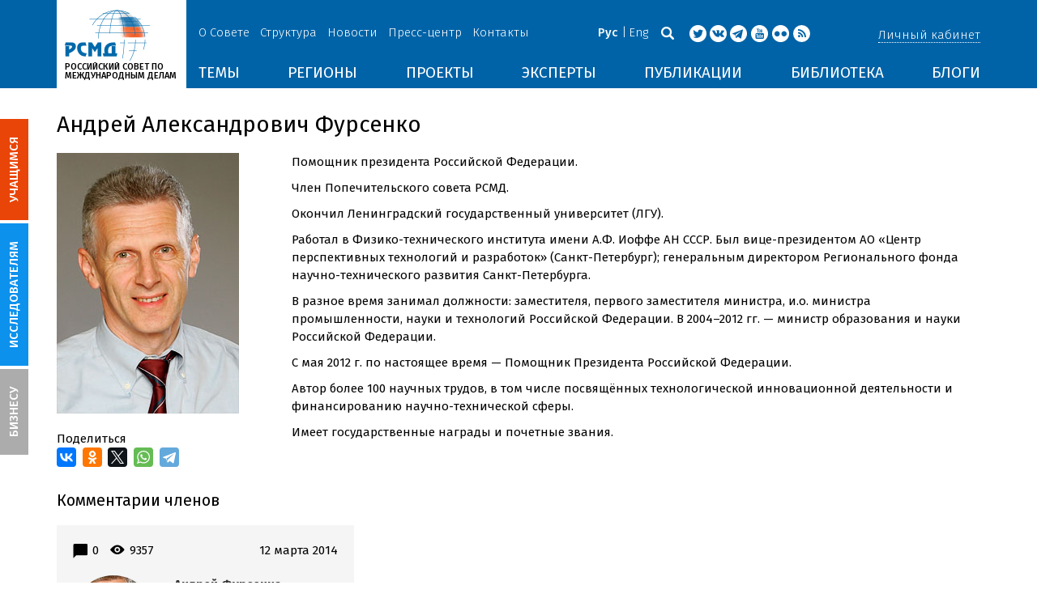

--- FILE ---
content_type: text/html; charset=UTF-8
request_url: https://russiancouncil.ru/andrey-fursenko/
body_size: 12491
content:
<!DOCTYPE html>
<html lang="ru">
	<head>
		<title>РСМД :: Андрей Александрович Фурсенко</title>
		<meta http-equiv="X-UA-Compatible" content="IE=edge" />
		<meta name="viewport" content="width=device-width, initial-scale=1" />
		<meta name="format-detection" content="telephone=no">
		<meta property="og:type" content="article" />
		<meta name="twitter:card" content="summary_large_image" />
				<meta name="twitter:site" content="@russian_council" />
				
		<meta name="twitter:site" content="@russian_council" />
		<meta name="twitter:creator" content="@russian_council" />
		<meta property="og:url" content="https://russiancouncil.ru/andrey-fursenko/" />
		<meta property="og:locale" content="ru_RU" />
		                                		<meta property="og:title" content="РСМД :: Андрей Александрович Фурсенко"/>
		        


		                
		<meta http-equiv="Content-Type" content="text/html; charset=UTF-8" />
<link href="/bitrix/js/socialservices/css/ss.min.css?16623592594686" type="text/css"  rel="stylesheet" />
<link href="/local/templates/main/bootstrap/css/bootstrap.min.css?1494479345114351" type="text/css"  data-template-style="true"  rel="stylesheet" />
<link href="/local/templates/main/css/jquery.fancybox.css?14809454364895" type="text/css"  data-template-style="true"  rel="stylesheet" />
<link href="/local/templates/main/scrollpane.css?14623692943831" type="text/css"  data-template-style="true"  rel="stylesheet" />
<link href="/local/templates/main/selectfix.css?14744573294175" type="text/css"  data-template-style="true"  rel="stylesheet" />
<link href="/mistakes/mistakes.css?1477990361590" type="text/css"  data-template-style="true"  rel="stylesheet" />
<link href="/local/templates/main/components/bitrix/voting.result/main_old/style.css?14441264151111" type="text/css"  data-template-style="true"  rel="stylesheet" />
<link href="/bitrix/panel/main/popup.min.css?166236185521121" type="text/css"  data-template-style="true"  rel="stylesheet" />
<link href="/local/templates/main/styles.css?15477596803106" type="text/css"  data-template-style="true"  rel="stylesheet" />
<link href="/local/templates/main/template_styles.css?1751896533166317" type="text/css"  data-template-style="true"  rel="stylesheet" />
<script type="text/javascript">if(!window.BX)window.BX={};if(!window.BX.message)window.BX.message=function(mess){if(typeof mess==='object'){for(let i in mess) {BX.message[i]=mess[i];} return true;}};</script>
<script type="text/javascript">(window.BX||top.BX).message({'pull_server_enabled':'N','pull_config_timestamp':'0','pull_guest_mode':'N','pull_guest_user_id':'0'});(window.BX||top.BX).message({'PULL_OLD_REVISION':'Для продолжения корректной работы с сайтом необходимо перезагрузить страницу.'});</script>
<script type="text/javascript">(window.BX||top.BX).message({'JS_CORE_LOADING':'Загрузка...','JS_CORE_NO_DATA':'- Нет данных -','JS_CORE_WINDOW_CLOSE':'Закрыть','JS_CORE_WINDOW_EXPAND':'Развернуть','JS_CORE_WINDOW_NARROW':'Свернуть в окно','JS_CORE_WINDOW_SAVE':'Сохранить','JS_CORE_WINDOW_CANCEL':'Отменить','JS_CORE_WINDOW_CONTINUE':'Продолжить','JS_CORE_H':'ч','JS_CORE_M':'м','JS_CORE_S':'с','JSADM_AI_HIDE_EXTRA':'Скрыть лишние','JSADM_AI_ALL_NOTIF':'Показать все','JSADM_AUTH_REQ':'Требуется авторизация!','JS_CORE_WINDOW_AUTH':'Войти','JS_CORE_IMAGE_FULL':'Полный размер'});</script>

<script type="text/javascript" src="/bitrix/js/main/core/core.min.js?1662362298216421"></script>

<script>BX.setJSList(['/bitrix/js/main/core/core_ajax.js','/bitrix/js/main/core/core_promise.js','/bitrix/js/main/polyfill/promise/js/promise.js','/bitrix/js/main/loadext/loadext.js','/bitrix/js/main/loadext/extension.js','/bitrix/js/main/polyfill/promise/js/promise.js','/bitrix/js/main/polyfill/find/js/find.js','/bitrix/js/main/polyfill/includes/js/includes.js','/bitrix/js/main/polyfill/matches/js/matches.js','/bitrix/js/ui/polyfill/closest/js/closest.js','/bitrix/js/main/polyfill/fill/main.polyfill.fill.js','/bitrix/js/main/polyfill/find/js/find.js','/bitrix/js/main/polyfill/matches/js/matches.js','/bitrix/js/main/polyfill/core/dist/polyfill.bundle.js','/bitrix/js/main/core/core.js','/bitrix/js/main/polyfill/intersectionobserver/js/intersectionobserver.js','/bitrix/js/main/lazyload/dist/lazyload.bundle.js','/bitrix/js/main/polyfill/core/dist/polyfill.bundle.js','/bitrix/js/main/parambag/dist/parambag.bundle.js']);
BX.setCSSList(['/bitrix/js/main/lazyload/dist/lazyload.bundle.css','/bitrix/js/main/parambag/dist/parambag.bundle.css']);</script>
<script type="text/javascript">(window.BX||top.BX).message({'JS_CORE_LOADING':'Загрузка...','JS_CORE_NO_DATA':'- Нет данных -','JS_CORE_WINDOW_CLOSE':'Закрыть','JS_CORE_WINDOW_EXPAND':'Развернуть','JS_CORE_WINDOW_NARROW':'Свернуть в окно','JS_CORE_WINDOW_SAVE':'Сохранить','JS_CORE_WINDOW_CANCEL':'Отменить','JS_CORE_WINDOW_CONTINUE':'Продолжить','JS_CORE_H':'ч','JS_CORE_M':'м','JS_CORE_S':'с','JSADM_AI_HIDE_EXTRA':'Скрыть лишние','JSADM_AI_ALL_NOTIF':'Показать все','JSADM_AUTH_REQ':'Требуется авторизация!','JS_CORE_WINDOW_AUTH':'Войти','JS_CORE_IMAGE_FULL':'Полный размер'});</script>
<script type="text/javascript">(window.BX||top.BX).message({'LANGUAGE_ID':'ru','FORMAT_DATE':'DD.MM.YYYY','FORMAT_DATETIME':'DD.MM.YYYY HH:MI:SS','COOKIE_PREFIX':'BITRIX_SM','SERVER_TZ_OFFSET':'10800','UTF_MODE':'Y','SITE_ID':'s1','SITE_DIR':'/','USER_ID':'','SERVER_TIME':'1768808071','USER_TZ_OFFSET':'0','USER_TZ_AUTO':'Y','bitrix_sessid':'1e22d5e10e79c034b0ca959ac2b43884'});</script>


<script type="text/javascript" src="/bitrix/js/pull/protobuf/protobuf.min.js?166235968376433"></script>
<script type="text/javascript" src="/bitrix/js/pull/protobuf/model.min.js?166235968314190"></script>
<script type="text/javascript" src="/bitrix/js/main/core/core_promise.min.js?16623586362490"></script>
<script type="text/javascript" src="/bitrix/js/rest/client/rest.client.min.js?16623616229240"></script>
<script type="text/javascript" src="/bitrix/js/pull/client/pull.client.min.js?166236201644545"></script>
<script type="text/javascript" src="/bitrix/js/main/core/core_fx.min.js?14919059579768"></script>
<script type="text/javascript" src="/bitrix/js/main/pageobject/pageobject.min.js?1662359219570"></script>
<script type="text/javascript" src="/bitrix/js/main/core/core_window.min.js?166236227676326"></script>
<script type="text/javascript" src="/bitrix/js/socialservices/ss.js?14441263941419"></script>


<script type="text/javascript" src="/local/templates/main/js/lib/jquery.js?144720939095956"></script>
<script type="text/javascript" src="/local/templates/main/js/indi.js?152421536454484"></script>
<script type="text/javascript" src="/local/templates/main/js/lib/jquery-ui.min.js?1447209390215754"></script>
<script type="text/javascript" src="/local/templates/main/js/lib/bootstrap.min.js?144720939037055"></script>
<script type="text/javascript" src="/local/templates/main/js/lib/jquery.fancybox.min.js?148049609322974"></script>
<script type="text/javascript" src="/local/templates/main/js/jquery.maskedinput.min.js?14443923983568"></script>
<script type="text/javascript" src="/local/templates/main/js/scrollpane.min.js?148049573714869"></script>
<script type="text/javascript" src="/local/templates/main/js/selectfix.min.js?14804957965211"></script>
<script type="text/javascript" src="/local/templates/main/js/app.js?164370662516845"></script>
<script type="text/javascript" src="/local/templates/main/js/lib/slick.min.js?144720939040143"></script>
<script type="text/javascript" src="/local/templates/main/js/template.js?164249279236270"></script>
<script type="text/javascript" src="/mistakes/mistakes.min.js?15538524643111"></script>
<script type="text/javascript" src="/local/templates/main/components/bitrix/menu/section/script.js?15088372891845"></script>
<script type="text/javascript" src="/local/templates/main/components/bitrix/system.auth.form/.default/script.js?1444392398234"></script>
<script type="text/javascript">var _ba = _ba || []; _ba.push(["aid", "8276bb8d5dcd52b47ce2bfc5a028f4ec"]); _ba.push(["host", "russiancouncil.ru"]); (function() {var ba = document.createElement("script"); ba.type = "text/javascript"; ba.async = true;ba.src = (document.location.protocol == "https:" ? "https://" : "http://") + "bitrix.info/ba.js";var s = document.getElementsByTagName("script")[0];s.parentNode.insertBefore(ba, s);})();</script>



		<link href="/img/favicons/apple-touch-icon-114x114.png" rel="apple-touch-icon" sizes="114x114">
		<link href="/img/favicons/apple-touch-icon-76x76.png" rel="apple-touch-icon" sizes="76x76">
		<link href="/img/favicons/apple-touch-icon-72x72.png" rel="apple-touch-icon" sizes="72x72">
		<link href="/img/favicons/apple-touch-icon-60x60.png" rel="apple-touch-icon" sizes="60x60">
		<link href="/img/favicons/apple-touch-icon-57x57.png" rel="apple-touch-icon" sizes="57x57">
		<link href="/img/favicons/favicon-96x96.png" type="image/png" rel="icon" sizes="96x96">
		<link href="/img/favicons/favicon-32x32.png" type="image/png" rel="icon" sizes="32x32">
		<link href="/img/favicons/favicon.ico" type="image/x-icon" rel="shortcut icon">
		<link href="/img/favicons/favicon.ico" type="image/x-icon" rel="icon">
		<meta name="msapplication-TileColor" content="#ffffff">
		<meta name="theme-color" content="#fff">
		<link href='https://fonts.googleapis.com/css?family=Fira+Sans:400,300,500,700&subset=latin,cyrillic' rel='stylesheet' type='text/css'>
		<!--[if IE]><script src="js/html5shiv.js"></script><![endif]-->
				<script rel="bx-no-check">indi.utils.apply(indi.app.locale, {"settings":{"date":"dd.mm.yy","time":"hh:mi:ss","dateTime":"dd.mm.yy hh:mi:ss","firstDay":1,"isRTL":false},"messages":{"monthNames":["\u042f\u043d\u0432\u0430\u0440\u044c","\u0424\u0435\u0432\u0440\u0430\u043b\u044c","\u041c\u0430\u0440\u0442","\u0410\u043f\u0440\u0435\u043b\u044c","\u041c\u0430\u0439","\u0418\u044e\u043d\u044c","\u0418\u044e\u043b\u044c","\u0410\u0432\u0433\u0443\u0441\u0442","\u0421\u0435\u043d\u0442\u044f\u0431\u0440\u044c","\u041e\u043a\u0442\u044f\u0431\u0440\u044c","\u041d\u043e\u044f\u0431\u0440\u044c","\u0414\u0435\u043a\u0430\u0431\u0440\u044c"],"monthNamesShort":["\u042f\u043d\u0432","\u0424\u0435\u0432","\u041c\u0430\u0440","\u0410\u043f\u0440","\u041c\u0430\u0439","\u0418\u044e\u043d","\u0418\u044e\u043b","\u0410\u0432\u0433","\u0421\u0435\u043d","\u041e\u043a\u0442","\u041d\u043e\u044f","\u0414\u0435\u043a"],"dayNames":["\u0432\u043e\u0441\u043a\u0440\u0435\u0441\u0435\u043d\u044c\u0435","\u043f\u043e\u043d\u0435\u0434\u0435\u043b\u044c\u043d\u0438\u043a","\u0432\u0442\u043e\u0440\u043d\u0438\u043a","\u0441\u0440\u0435\u0434\u0430","\u0447\u0435\u0442\u0432\u0435\u0440\u0433","\u043f\u044f\u0442\u043d\u0438\u0446\u0430","\u0441\u0443\u0431\u0431\u043e\u0442\u0430"],"dayNamesShort":["\u0432\u0441\u043a","\u043f\u043d\u0434","\u0432\u0442\u0440","\u0441\u0440\u0434","\u0447\u0442\u0432","\u043f\u0442\u043d","\u0441\u0431\u0442"],"dayNamesMin":["\u0412\u0441","\u041f\u043d","\u0412\u0442","\u0421\u0440","\u0427\u0442","\u041f\u0442","\u0421\u0431"],"close":"\u0417\u0430\u043a\u0440\u044b\u0442\u044c","datePicker":{"prev":"&larr;\u041f\u0440\u0435\u0434\u044b\u0434\u0443\u0449\u0438\u0439","next":"\u0421\u043b\u0435\u0434\u0443\u044e\u0449\u0438\u0439&rarr;","current":"\u0421\u0435\u0433\u043e\u0434\u043d\u044f","showMonthAfterYear":false,"weekHeader":"\u041d\u0435","yearSuffix":""},"timePicker":{"timeOnlyTitle":"\u0412\u044b\u0431\u0435\u0440\u0438\u0442\u0435 \u0432\u0440\u0435\u043c\u044f","timeText":"\u0412\u0440\u0435\u043c\u044f","hourText":"\u0427\u0430\u0441\u044b","minuteText":"\u041c\u0438\u043d\u0443\u0442\u044b","secondText":"\u0421\u0435\u043a\u0443\u043d\u0434\u044b","millisecText":"\u043c\u0438\u043b\u043b\u0438\u0441\u0435\u043a\u0443\u043d\u0434\u044b","currentText":"\u0421\u0435\u0439\u0447\u0430\u0441","ampm":false},"alert":{"title":"C\u043e\u043e\u0431\u0449\u0435\u043d\u0438\u0435","ok":"Ok"}}});</script>

	</head>
	<body role="document" class="js-mediator-container lang-ru info-block-blogs">
				<div class="out out_index ">
			<!-- header -->
			<header class="header js-header">
				<div class="header__content ">
					<div class="container">
						<!-- logo -->
						<div class="header__logo">
							<a class="logo" href="/">
								<img src="/img/logo.jpg" />
								<p>РОССИЙСКИЙ СОВЕТ ПО МЕЖДУНАРОДНЫМ ДЕЛАМ</p>

 <!-- Yandex.Metrika counter -->
<script type="text/javascript" >
   (function(m,e,t,r,i,k,a){m[i]=m[i]||function(){(m[i].a=m[i].a||[]).push(arguments)};
   m[i].l=1*new Date();k=e.createElement(t),a=e.getElementsByTagName(t)[0],k.async=1,k.src=r,a.parentNode.insertBefore(k,a)})
   (window, document, "script", "https://mc.yandex.ru/metrika/tag.js", "ym");

   ym(12550252, "init", {
        clickmap:true,
        trackLinks:true,
        accurateTrackBounce:true,
        webvisor:true
   });
</script>
<noscript><div><img src="https://mc.yandex.ru/watch/12550252" style="position:absolute; left:-9999px;" alt="" /></div></noscript>
<!-- /Yandex.Metrika counter -->

							</a>
						</div>
						<!-- header content -->
						<div class="header__in">
							<div class="header__topper">
								<!-- topper nav -->
								<div class="top-nav">
	<span class="js-mobile">
		<a href="/about/" class=" js-open-menu-plush">О Совете</a>
			<span class="menu-plush">
			<span class="menu-plush-triangle"></span>
					<a href="/about/">Общая информация</a>
						<a href="/about/founders/">Учредители</a>
						<a href="/news/">Новости РСМД</a>
						<a href="/about/partners/">Партнеры</a>
						<a href="/about/activity/">Деятельность</a>
						<a href="/about/regulations/">Устав</a>
						<a href="/about/thanks/">Благодарности</a>
						<a href="/about/memory-book/">Книга памяти</a>
					</span>
			</span>
		<span class="js-mobile">
		<a href="/management/" class=" js-open-menu-plush">Структура</a>
			<span class="menu-plush">
			<span class="menu-plush-triangle"></span>
					<a href="/management/members/">Члены РСМД</a>
						<a href="/management/corporatemembers/">Корпоративные члены</a>
						<a href="/management/general-meeting/">Общее собрание</a>
						<a href="/management/board-trustees/">Попечительский совет</a>
						<a href="/management/presidium/">Президиум</a>
						<a href="/management/vicepresidents/">Вице-президенты</a>
						<a href="/management/staff/">Сотрудники</a>
					</span>
			</span>
		<span class="js-mobile">
		<a href="/news/" class="">Новости</a>
		</span>
		<span class="js-mobile">
		<a href="/press/" class=" js-open-menu-plush">Пресс-центр</a>
			<span class="menu-plush">
			<span class="menu-plush-triangle"></span>
					<a href="/press/">Информация для СМИ</a>
						<a href="/press/calendar/">Календарь</a>
						<a href="/press/partnership/">Информационное партнерство</a>
						<a href="/press/experts/">Запросить экспертный комментарий</a>
						<a href="/press/brief/">Коротко о Совете</a>
						<a href="/press/projects/">Коротко о проектах Совета</a>
					</span>
			</span>
		<span class="js-mobile">
		<a href="/contacts/" class="">Контакты</a>
		</span>
	</div>
								<!-- user info -->
								<div class="header__profile mt5">
																	<span class="js-mobile">
										<a href="#" class="js-open-login-plush m-login abbd"><span class="user-login-triangle"></span><span>Личный кабинет</span></a>
										<div class="user-login">
											<h2>Вход</h2>
											<p>Авторизуйтесь, если вы уже зарегистрированы</p>
											
<form class="js-ajax-form-submit form form-login cf" method="post" target="_top" action="/auth/" role="login" data-container=".form-login" data-source=".form-login">
	<input type="hidden" name="backurl" value="/andrey-fursenko/"/>	<input type="hidden" name="AUTH_FORM" value="Y"/>
	<input type="hidden" name="AUTH_REASON" value="auth-form"/>
	<input type="hidden" name="TYPE" value="AUTH"/>
	
	<div class="form-group mb20">
		<input class="form-control login-field w100" autofocus="autofocus" type="text" name="USER_LOGIN" id="system-auth-form-login" value="" maxlength="50" tabindex="1" required="" placeholder="Email / Login" />
	</div>
	<div class="form-group has-feedback mb20">
		<input class="form-control w100" type="password" name="USER_PASSWORD" id="system-auth-form-password" maxlength="50" tabindex="2" required="" placeholder="Пароль" />
	</div>
	<div class="mb20">
		<a class="forgot-pass" href="/forgotpasswd/?forgot_password=yes&amp;backurl=%2Fandrey-fursenko%2F" rel="nofollow">Забыли пароль?</a>
	</div>
		
	<div class="form-group form-toolbar">
		<input class="btn w100" type="submit" value="Войти"/>
	</div>

	<div class="form-group form-toolbar">
		<a href="/registration/?register=yes&amp;backurl=%2Fandrey-fursenko%2F">Еще не зарегистрированы?</a>
	</div>
	
				<label class="control-label">Войти с помощью:</label>
			<div>
							</div>
		</form>
<div class="popup-socserv">
	
	<form method="post" name="bx_auth_servicesform" target="_top" action="/andrey-fursenko/">
													<div class="js-socserv-auth VKontakte vkontakte" data-url="https://oauth.vk.com/authorize?client_id=5414692&redirect_uri=https%3A%2F%2Frussiancouncil.ru%2Fbitrix%2Ftools%2Foauth%2Fvkontakte.php&scope=friends,offline,email&response_type=code&state=c2l0ZV9pZD1zMSZiYWNrdXJsPSUyRmFuZHJleS1mdXJzZW5rbyUyRiUzRmNoZWNrX2tleSUzRDMzZjIyMTFkNTUyNjc3ODk0YjYyNzdhY2ZkMTBlNjRjJnJlZGlyZWN0X3VybD0lMkZhbmRyZXktZnVyc2Vua28lMkY%3D"></div>
									<input type="hidden" name="auth_service_id" value="" />
	</form>

</div>


										</div>
									</span>
										<button type="button" class="hamb visible-sm visible-xs js-hamb"><span></span></button>
								</div>
								<!-- header tools -->
								<div class="header__tools">
									<div class="lang">
																					<a class="is-active">Рус</a>
											<a href="/en/andrey-fursenko/">Eng</a>
																				</div>
									<div class="search js-search">
										<a href="#" class="js-search-btn"></a>
										<div class="search-block">
											
<form class="form search-form search-form-top" action="/search/index.php" role="search">
	<input type="text" name="q" value="" placeholder="Например: Россия" maxlength="250" />
		<button class="btn btn-sm" type="submit">Найти</button>
</form>										</div>
									</div>
									<div class="socials">

                                        <a target="new" href="https://twitter.com/Russian_Council"><i class="i-tw"></i></a>
                                                                                    <a target="new" href="http://vk.com/russian_council"><i class="i-vk"></i></a>
										    <a target="new" href="https://telegram.me/russiancouncil"><i class="i-tl"></i></a>
                                        
										<a target="new" href="http://www.youtube.com/russiancouncilvideo"><i class="i-yt"></i></a>
										<a target="new" href="http://www.flickr.com/photos/russiancouncil"><i class="i-fl"></i></a>

										 									        <a target="new" href="/rss/"><i class="i-rss"></i></a>
                                        									</div>
								</div>
							</div>
							<div class="header__bottom">
								<div class="visible-lg visible-md">
									<nav class="nav">
	<div class="menu">
<!--
		<a href="" class="menu__item"></a>
	-->                    <a data-lang="s1" data-template="menu.topics" data-result="#themes" data-href="/ajax/menu/getMenu/" href="/topics/" data-link="themes" class="menu__item js-drop-down-ajax-menu js-dropdown">ТЕМЫ</a>
                        <a data-lang="s1" data-template="menu.regions" data-result="#regions" data-href="/ajax/menu/getMenu/" href="/regions/" data-link="regions" class="menu__item js-drop-down-ajax-menu js-dropdown">РЕГИОНЫ</a>
                        <a data-lang="s1" data-template="menu.projects" data-result="#projects" data-href="/ajax/menu/getMenu/" href="/projects/" data-link="projects" class="menu__item js-drop-down-ajax-menu js-dropdown">ПРОЕКТЫ</a>
                        <a data-lang="s1" data-template="" data-result="#" data-href="/ajax/menu/getMenu/" href="/experts/" class="menu__item">ЭКСПЕРТЫ</a>
                        <a data-lang="s1" data-template="menu.activity" data-result="#publicatons" data-href="/ajax/menu/getMenu/" href="/activity/" data-link="publicatons" class="menu__item js-drop-down-ajax-menu js-dropdown">ПУБЛИКАЦИИ</a>
                        <a data-lang="s1" data-template="" data-result="#" data-href="/ajax/menu/getMenu/" href="/library/" class="menu__item">БИБЛИОТЕКА</a>
                        <a data-lang="s1" data-template="menu.blogs" data-result="#blog" data-href="/ajax/menu/getMenu/" href="/blogs/" data-link="blog" class="menu__item js-drop-down-ajax-menu js-dropdown">БЛОГИ</a>
            	</div>
</nav>								</div>
							</div>
						</div>
					</div>
				</div>
				<!-- dropdown blocks -->
				<!--
				-->				<div id="themes" class="sub-menu js-submenu"></div>
				<div id="regions" class="sub-menu js-submenu"></div>
				<div id="projects" class="sub-menu js-submenu"></div>
				<div id="publicatons" class="sub-menu js-submenu"></div>
				<div id="blog" class="sub-menu js-submenu"></div>
			</header>
			<div class="margin-after-header">&nbsp;</div>
			<div class="container">
				<div class="header__bottom js-mobnav">
					<div class="hidden-lg hidden-md dop-menu">
						<nav class="nav">
	<div class="menu-mobile">
		<div  data-link="about" class="js-mobile-dropdown mobile-dropdown">
			<a class="section">О совете<span class="arrow"></span></a>
			<div id="about" class="items">
						<a class="item " href="/about/">Общая информация</a>
				<a class="item " href="/management/members/">Члены</a>
				<a class="item " href="/management/corporatemembers/">Корпоративные члены</a>
				<a class="item " href="/management/general-meeting/">Общее собрание</a>
				<a class="item " href="/management/board-trustees/">Попечительский совет</a>
				<a class="item " href="/management/presidium/">Президиум</a>
				<a class="item " href="/management/scientific-council/">Научный совет</a>
				<a class="item " href="/about/founders/">Учредители</a>
				<a class="item " href="/management/vicepresidents/">Вице-президент</a>
				<a class="item " href="/management/staff/">Сотрудники</a>
				<a class="item " href="/press/">Пресс-центр</a>
				<a class="item " href="/about/memory-book/">Книга памяти</a>
				<a class="item " href="/contacts/">Контакты</a>
				</div>
		</div>
					<div  data-link="analytics" class="js-mobile-dropdown mobile-dropdown">
			<a class="section">Аналитика<span class="arrow"></span></a>
			<div id="analytics" class="items">
						<a class="item " href="/regions/">Регионы</a>
				<a class="item " href="/topics/">Темы</a>
				<a class="item " href="/subjects/">Сюжеты</a>
				</div>
		</div>
					<div  data-link="publication" class="js-mobile-dropdown mobile-dropdown">
			<a class="section">Публикации<span class="arrow"></span></a>
			<div id="publication" class="items">
						<a class="item " href="/activity/publications/">Доклады</a>
				<a class="item " href="/activity/workingpapers/">Рабочие тетради</a>
				<a class="item " href="/activity/policybriefs/">Аналитические записки</a>
				<a class="item " href="/activity/educationalmaterials/">Учебные материалы</a>
				<a class="item " href="/library/library_rsmd/?SEARCH_NAME=&TOPIC=&REGION=&IS_RSMD_PUBLICATION=32&set_filter=Y">Издания</a>
				<a class="item " href="/activity/digest/">Спецпроекты</a>
				<a class="item " href="/activity/infographics/">Инфографика</a>
				</div>
		</div>
					<div  data-link="press" class="js-mobile-dropdown mobile-dropdown">
			<a class="section">Пресс-центр<span class="arrow"></span></a>
			<div id="press" class="items">
						<a class="item " href="/news/">Новости</a>
				<a class="item " href="/press/">Информация для СМИ</a>
				<a class="item " href="/press/calendar/">Календарь</a>
				<a class="item " href="/press/partnership/">Информационное партнерство</a>
				<a class="item " href="/press/experts/">Запросить комментарий</a>
				<a class="item " href="/press/brief/">Коротко о Совете</a>
				<a class="item " href="/press/projects/">Коротко о проектах Совета</a>
				</div>
		</div>
					<div  data-link="projects" class="js-mobile-dropdown mobile-dropdown">
			<a class="section">Проекты<span class="arrow"></span></a>
			<div id="projects" class="items">
						<a class="item " href="/projects/research-projects/">Исследовательские проекты</a>
				<a class="item " href="/projects/educational-projects/">Просветительские проекты</a>
				<a class="item " href="/projects/internships/">Стажировки</a>
				<a class="item " href="/projects/contests/">Конкурсы</a>
				<a class="item " href="/projects/geography/">География</a>
				<a class="item " href="/projects/zavershennye-proekty/">Завершенные проекты</a>
				</div>
		</div>
						<a class="item " href="/experts/">Эксперты</a>
				<a class="item " href="/blogs/">Сообщество</a>
				<a class="item " href="/library/library_rsmd/">Библиотека</a>
		</div>
</nav>					</div>
				</div>
			</div>
						<div class="main">
				<div class="container">
													<!--'start_frame_cache_y0XwfU'--><!--'end_frame_cache_y0XwfU'-->
					<h1 class="mb20">Андрей Александрович Фурсенко</h1>
	


<div class="trainee">
        <div class="row">
        <div class="col-xs-12 col-md-4 col-lg-3">
                            <img class="mb20 img-responsive" src="/upload/main/e3d/fursenkoa.jpg"/>
                            <div>Поделиться</div>
            		<script src="//yastatic.net/es5-shims/0.0.2/es5-shims.min.js"></script>
		<script src="//yastatic.net/share2/share.js"></script>
		<div class="ya-share2" data-services="vkontakte,odnoklassniki,twitter,whatsapp,telegram"
			 data-counter=""></div>
                                                        <div class="hidden-xs">
                            </div>
        </div>

        <div class="col-xs-12 col-md-8 col-lg-9 mb20 cf mt-1">
                        <div class="mb20">
                                    <p>Помощник президента Российской Федерации.</p> <p>Член Попечительского совета РСМД.</p> <p>Окончил Ленинградский государственный университет (ЛГУ).</p> <p>Работал в Физико-технического института имени А.Ф. Иоффе АН СССР. Был вице-президентом АО «Центр перспективных технологий и разработок» (Санкт-Петербург);  генеральным директором Регионального фонда научно-технического развития Санкт-Петербурга.</p> <p>В разное время занимал должности: заместителя, первого заместителя министра, и.о. министра  промышленности, науки и технологий Российской Федерации. В 2004–2012 гг. — министр образования и науки Российской Федерации.</p> <p>С мая 2012 г. по настоящее время  —  Помощник Президента Российской Федерации.</p> <p>Автор более 100 научных трудов,  в том числе посвящённых технологической инновационной деятельности и финансированию научно-технической сферы.</p> <p>Имеет государственные награды и почетные звания.<br />  </p>                            </div>
                        <div class="hidden-sm">
                            </div>
        </div>
    </div>
                    <h3 class="mb20">Комментарии членов</h3>
                <div class="row mb20 xs-mb0 row-vat js-vat ajax-source" data-block=".interview">
                                            <div class="col-w-3 col-md-4 col-sm-6 col-xs-12 mb20 ">
                            <div class="interview">
                                <div class="stats clearfix">
                                    <div class="stats__comments"><i class="i-comment"></i><a
                                                href="/analytics-and-comments/comments/nauchnye-nuzhdy-strany/#disqus_thread">0</a></div>
                                    <div class="stats__views"><i class="i-view"></i>9357                                    </div>
                                    <div class="date">12 марта 2014</div>
                                </div>
                                <div class="interview__person">
                                                                            <div class="interview__img">
                                                                                            <a href=""><img alt=""
                                                                                     src="/upload/resize_cache/main/e3d/100_100_2/fursenkoa.jpg"></a>
                                                                                        </div>
                                        <div class="interview__name">
                                            <a href="/andrey-fursenko/"><strong>Андрей Фурсенко</strong></a>
                                            <p>Помощник президента Российской Федерации, член РСМД</p>
                                        </div>
                                                                        </div>
                                <a class="interview__title"
                                   href="/analytics-and-comments/comments/nauchnye-nuzhdy-strany/">Научные нужды страны</a>
                                                                    <div class="interview__tags">
                                                                                    <a href="/search/index.php?tags=Россия">Россия</a>
                                                                                        <a href="/search/index.php?tags=Образование">Образование</a>
                                                                                        <a href="/search/index.php?tags=Наука">Наука</a>
                                                                                        <a href="/search/index.php?tags=Гранты">Гранты</a>
                                                                                </div>
                                                                </div>
                        </div>
                                            <div class="col-xs-12 exp-center">
                                                <a href="comments/" class="btn">Показать все</a>
                    </div>
                </div>
                    </div>
<div class="mb20 cf not-print">
	<div class="row">
<div class="col-md-6 col-sm-12">
	<h3 class="mb20">Прошедший опрос</h3>
<ol class="vote-items-list vote-question-list voting-result-box">

	<li class="vote-item-vote vote-item-vote-first vote-item-vote-last vote-item-vote-odd ">
		<div class="vote-item-header" id="vote17">

			<div class="vote-item-title vote-item-question">Какие угрозы для окружающей среды, на ваш взгляд, являются наиболее важными для России сегодня? Отметьте не более трех пунктов</div>
			<div class="vote-clear-float"></div>
		</div>

			<div class="box">
				<table width="100%" class="vote-answer-table mb20">
														<tr>
													<td width="50%" style=''>
							Увеличение количества мусора													&nbsp;</td>
						<td><div class="vote-answer-bar" style="width:54%;background-color:#1288A0"></div>
						<span class="vote-answer-counter"><nobr>&nbsp;228 (66.67%)</nobr></span></td>
											</tr>
																				<tr>
													<td width="50%" style=''>
							Вырубка лесов													&nbsp;</td>
						<td><div class="vote-answer-bar" style="width:50%;background-color:#CC99CC"></div>
						<span class="vote-answer-counter"><nobr>&nbsp;214 (62.57%)</nobr></span></td>
											</tr>
																				<tr>
													<td width="50%" style=''>
							Загрязнение воды													&nbsp;</td>
						<td><div class="vote-answer-bar" style="width:43%;background-color:#999999"></div>
						<span class="vote-answer-counter"><nobr>&nbsp;186 (54.39%)</nobr></span></td>
											</tr>
																				<tr>
													<td width="50%" style=''>
							Загрязнение воздуха													&nbsp;</td>
						<td><div class="vote-answer-bar" style="width:36%;background-color:#CC6600"></div>
						<span class="vote-answer-counter"><nobr>&nbsp;153 (44.74%)</nobr></span></td>
											</tr>
																				<tr>
													<td width="50%" style=''>
							Проблема захоронения ядерных отходов													&nbsp;</td>
						<td><div class="vote-answer-bar" style="width:25%;background-color:#CCCC99"></div>
						<span class="vote-answer-counter"><nobr>&nbsp;106 (30.99%)</nobr></span></td>
											</tr>
																				<tr>
													<td width="50%" style=''>
							Истощение полезных ископаемых													&nbsp;</td>
						<td><div class="vote-answer-bar" style="width:21%;background-color:#00FF00"></div>
						<span class="vote-answer-counter"><nobr>&nbsp;90 (26.32%)</nobr></span></td>
											</tr>
																				<tr>
													<td width="50%" style=''>
							Глобальное потепление													&nbsp;</td>
						<td><div class="vote-answer-bar" style="width:19%;background-color:#99FFCC"></div>
						<span class="vote-answer-counter"><nobr>&nbsp;83 (24.27%)</nobr></span></td>
											</tr>
																				<tr>
													<td width="50%" style=''>
							Сокращение биоразнообразия													&nbsp;</td>
						<td><div class="vote-answer-bar" style="width:18%;background-color:#669999"></div>
						<span class="vote-answer-counter"><nobr>&nbsp;77 (22.51%)</nobr></span></td>
											</tr>
																				<tr>
													<td width="50%" style=''>
							Звуковое загрязнение													&nbsp;</td>
						<td><div class="vote-answer-bar" style="width:6%;background-color:#3333FF"></div>
						<span class="vote-answer-counter"><nobr>&nbsp;25 (7.31%)</nobr></span></td>
											</tr>
														</table>
				<div>
					<a href="/votes/">Архив опросов</a>
				</div>
			</div>
	</li>
</ol>
</div>
		</div></div>
	<section class="analytics">
	<div class="row">
		<div class="col-w-9 col-lg-8 col-md-8 col-sm-12 col-xs-12">
					<div class="mb20 not-print"><div class="analytics__title">
	<a href="#" class="cat-link"><h2 class="mb20">Полезные материалы</h2></a>
</div>
<div class="row mb20 js-vat" data-block=".block-link">
	<div class="col-w-4 col-lg-6 col-md-12 col-sm-12 col-xs-12">
		<div class="block-link mb20">
			<div class="block-link__img">
				<img src="/img/link1.jpg" alt="">
			</div>
			<div class="block-link__text">
				<a href="http://ir.russiancouncil.ru/" target="_blank">Справочник экспертов и организаций</a>
				<p>«Международные исследования в России»</p>
			</div>
		</div>
	</div>
	<div class="col-w-4 col-lg-6 col-md-12 col-sm-12 col-xs-12">
		<div class="block-link mb20">
			<div class="block-link__img">
				<img src="/img/link1.jpg" alt="">
			</div>
			<div class="block-link__text">
				<a href="/library/stat/">Статистика и индексы</a>
				<p>Статистические данные по международной проблематике</p>
			</div>
		</div>
	</div>
	<div class="col-w-4 visible-w">
		<div class="block-link mb20">
			<div class="block-link__img">
				<img src="/img/link1.jpg" alt="">
			</div>
			<div class="block-link__text">
				<a href="/library/db/">Базы данных</a>
				<p>Электронные журналы и библиотеки</p>
			</div>
		</div>
	</div>
</div>



</div>
			</div>
		<div class="col-w-3 col-lg-4 col-md-4 visible-lg visible-md pull-right">
					<div class="mb20 not-print js-social"><div class="analytics__title">
	<div class="h2 mb20">&nbsp;</div>
</div>
<!-- BEGIN tabs list -->
<div class="tabs js-tabs-simple">
	<span class="tabs__item">
		<p class="tabs__link">Вконтакте</p>
	</span>
	<span class="tabs__item">
		<p class="tabs__link">Facebook</p>
	</span>
	<span class="tabs__item">
		<p class="tabs__link">Твиттер</p>
	</span>

</div>
<!-- END tabs list -->
<div>
	<!-- BEGIN tabs content -->


	<div class="tabs-content js-tabs-simple-content dn2">
		<script type="text/javascript" src="//vk.com/js/api/openapi.js?127"></script>

		<!-- VK Widget -->
		<div id="vk_groups"></div>
	</div>


	<div class="tabs-content js-tabs-simple-content dn2 js-twitter-timeline-wrap">
		Социальная сеть запрещена в РФ
<!----
<a class="twitter-timeline" data-height="500" href="https://twitter.com/Russian_Council">Tweets by Russian_Council</a>
---!>

	</div>

	<div class="tabs-content js-tabs-simple-content dn2">

		Социальная сеть запрещена в РФ
<!----
		<div id="fb-root"></div>
		<div class="fb-page" data-href="https://www.facebook.com/russiancouncil" data-tabs="timeline" data-small-header="true" data-adapt-container-width="true" data-hide-cover="true" data-show-facepile="true"><blockquote cite="https://www.facebook.com/russiancouncil" class="fb-xfbml-parse-ignore"><a href="https://www.facebook.com/russiancouncil">Российский совет по международным делам - РСМД</a></blockquote></div>

---!>
	</div>



	<!-- END tabs content -->
</div>




</div>
			</div>
		<div class="col-w-9 col-lg-8 col-md-12 col-sm-12 col-xs-12">
					<div class="bottom-container mb20 not-print">
						
	<section class="links hidden-xs">
		<div class="row bootom-menu row-vat">
			<div class="col-lg-4 col-md-4 col-sm-6 col-xs-12 mb20">
				<div class="row">
					<div class="col-xs-6">                 
												<a class="" href="/about/">О Совете</a>                 
						   
												<a class="" href="/management/members/">Члены РСМД</a>                 
						   
												<a class="" href="/experts/">ЭКСПЕРТЫ</a>                 
						   
												<a class="" href="/news/">Новости</a>                 
						   
						

					</div> 
								 
					<div class="col-xs-6">
														<a class="" href="/analytics-and-comments/">АНАЛИТИКА И КОММЕНТАРИИ</a>                 
						   
												<a class="" href="/publications/">ПУБЛИКАЦИИ</a>                 
						   
												<a class="" href="/library/">БИБЛИОТЕКА</a>                 
						   
						

					</div> 
												</div>
			</div>
			<div class="col-lg-4 col-md-4 col-sm-6 col-xs-12 mb20">       
				<div class="row">
								 
					<div class="col-xs-6">
														<a class="" href="/topics/">ТЕМЫ</a>                 
						   
												<a class="" href="/regions/">РЕГИОНЫ</a>                 
						   
												<a class="" href="/projects/">ПРОЕКТЫ</a>                 
						   
						

					</div> 
								 
					<div class="col-xs-6">
														<a class="" href="/press/">ДЛЯ СМИ</a>                 
						   
												<a class="" href="/blogs/">Блоги</a>                 
						   
												<a class="" href="/subjects/">СЮЖЕТЫ</a>                 
						   
											</div>
				</div>
			</div>
		</div>
	</section>
					</div>
		</div>
	</div>
</section>
			</div>
		</div>
</div>
		<footer class="footer not-print">
			<div class="container">
				<div class="row">
					<div class="col-lg-6 col-md-6 col-sm-6 col-xs-12">
						<div class="footer__title">
							<p>© 2026 Российский совет по международным делам (РСМД). <br><a href="/about/soglashenie-ob-obrabotke-personalnykh-dannykh/">Соглашение об обработке персональных данных</a><br><a href="/about/privacy-policy/">Политика конфиденциальности и условия обработки персональных данных</a></p>						</div>
						<div class="footer__copyright">
							<p>Публикуемые на сайте Совета аналитические тексты отражают личные мнения авторов, которые могут не совпадать с позицией РСМД. Использование материалов РСМД на электронных ресурсах допускается только при условии указания ФИО автора и наличии активной и открытой для индексирования гиперссылки на russiancouncil.ru. НП РСМД не предоставляет право публикации на сторонних ресурсах фотографий и иллюстраций, размещенных на портале russiancouncil.ru, за исключением фотографий и иллюстраций, опубликованных в сервисе Flickr в официальном аккаунте НП РСМД. Использование материалов в печатных изданиях согласовывается по почте welcome@russiancouncil.ru</p>



						</div>
					</div>
					<div class="col-lg-6 col-md-6 col-sm-6 col-xs-12 ">
						<div class="row">
							<div class="col-lg-6 col-md-12 col-sm-12">
								<div class="footer__mobile">
									<button class="hamb"><span></span></button>
								</div>
                                <div class="footer__socials">
                                    <p>Мы в социальных сетях:</p>
                                    
                                    <a class="tw" target="new" href="http://twitter.com/Russian_Council"></a>
                                                                            <a class="vk" target="new" href="http://vk.com/russian_council"></a>
                                        <a class="tg" target="new" href="https://telegram.me/russiancouncil"></a>
                                                                        <a class="yt" target="new" href="http://www.youtube.com/russiancouncilvideo"></a>
                                    <a class="fl" target="new" href="http://www.flickr.com/photos/russiancouncil"></a>
                                </div>
							</div>
							<div class="col-lg-6 col-md-6 hidden-md hidden-sm hidden-xs">
								<div class="footer__banner">
									<img src="/img/f-banner.jpg" alt="">
								</div>
							</div>
						</div>
						<div class="row">
							<div class="col-lg-12">
								<form action="/search/" class="footer__search">
									<div class="form-group right">
										<button class="btn" type="submit">Найти</button>
									</div>
									<div class="form-group">
										<input class="form-control" name="q" type="text" value="" placeholder="например, украинский кризис"/>
									</div>
								</form>
								<a href="/sitemap/">Карта сайта</a>
							</div>
						</div>
					</div>
				</div>
			</div>
		</footer>
		<div id="loading-indicator-template" class="hidden">
			<style>
.bubblingG {
text-align: center;
width:80px;
height:50px;
}

.bubblingG span {
display: inline-block;
vertical-align: middle;
width: 10px;
height: 10px;
margin: 25px auto;
background: #000000;
-moz-border-radius: 50px;
-moz-animation: bubblingG 1.3s infinite alternate;
-webkit-border-radius: 50px;
-webkit-animation: bubblingG 1.3s infinite alternate;
-ms-border-radius: 50px;
-ms-animation: bubblingG 1.3s infinite alternate;
-o-border-radius: 50px;
-o-animation: bubblingG 1.3s infinite alternate;
border-radius: 50px;
animation: bubblingG 1.3s infinite alternate;
}

#bubblingG_1 {
-moz-animation-delay: 0s;
-webkit-animation-delay: 0s;
-ms-animation-delay: 0s;
-o-animation-delay: 0s;
animation-delay: 0s;
}

#bubblingG_2 {
-moz-animation-delay: 0.39s;
-webkit-animation-delay: 0.39s;
-ms-animation-delay: 0.39s;
-o-animation-delay: 0.39s;
animation-delay: 0.39s;
}

#bubblingG_3 {
-moz-animation-delay: 0.78s;
-webkit-animation-delay: 0.78s;
-ms-animation-delay: 0.78s;
-o-animation-delay: 0.78s;
animation-delay: 0.78s;
}

@-moz-keyframes bubblingG {
0% {
width: 10px;
height: 10px;
background-color:#000000;
-moz-transform: translateY(0);
}

100% {
width: 24px;
height: 24px;
background-color:#FFFFFF;
-moz-transform: translateY(-21px);
}

}

@-webkit-keyframes bubblingG {
0% {
width: 10px;
height: 10px;
background-color:#000000;
-webkit-transform: translateY(0);
}

100% {
width: 24px;
height: 24px;
background-color:#FFFFFF;
-webkit-transform: translateY(-21px);
}

}

@-ms-keyframes bubblingG {
0% {
width: 10px;
height: 10px;
background-color:#000000;
-ms-transform: translateY(0);
}

100% {
width: 24px;
height: 24px;
background-color:#FFFFFF;
-ms-transform: translateY(-21px);
}

}

@-o-keyframes bubblingG {
0% {
width: 10px;
height: 10px;
background-color:#000000;
-o-transform: translateY(0);
}

100% {
width: 24px;
height: 24px;
background-color:#FFFFFF;
-o-transform: translateY(-21px);
}

}

@keyframes bubblingG {
0% {
width: 10px;
height: 10px;
background-color:#000000;
transform: translateY(0);
}

100% {
width: 24px;
height: 24px;
background-color:#FFFFFF;
transform: translateY(-21px);
}

}

</style>
<div class="bubblingG">
<span id="bubblingG_1">
</span>
<span id="bubblingG_2">
</span>
<span id="bubblingG_3">
</span>
</div>		</div>

		    <!--[if lt IE 9]>
        <script type="text/javascript" src="/local/components/indi/no.old.browser/panel.php"></script>
    <![endif]-->
<div class="js-mobile side-wrap">
	<div class="side js-side-wrap">
		<div class="side__item" data-id="2">
			<span class="btn btn_gray">Бизнесу</span>
		</div>
		<div class="side__item" data-id="1">
			<span class="btn btn_blue">Исследователям</span>
		</div>
		<div class="side__item" data-id="0">
			<span class="btn btn_red">Учащимся</span>
		</div>
	</div>

	<div class="side-body">
	<div class="close js-side-close"></div>
	<div class="side__head"></div>
	<div class="side__item">
		<a href="/activity/" class="">Публикации</a>
			<a href="/library/" class="">Библиотека</a>
			<a href="/projects/internships/" class="">Стажировки</a>
			<a href="/activity/digest/" class="">Спецпроекты</a>
		</div>
	<div class="side__item">
				<a href="/projects/" class="">Проекты</a>
			<a href="/news/" class="">Новости</a>
			<a href="/activity/" class="">Публикации</a>
			<a href="/library/" class="">Библиотека</a>
			<a href="/experts/" class="">Эксперты</a>
			<a href="/blogs/" class="">Сообщество</a>
		</div>
	<div class="side__item">
				<a href="/corporatemembers/" class="">Корпоративные члены</a>
			<a href="/about/" class="">О Совете</a>
			<a href="/projects/" class="">Проекты</a>
			<a href="/blogs/" class="">Сообщество</a>
			<a href="/library/readers/" class="">Ридеры</a>
			<a href="/experts/" class="">Эксперты</a>
			<a href="/projects/educational-projects/aplusstandard/" class="">A+ Standard</a>
		</div>
</div>
</div>
<script type="text/javascript">
/* * * CONFIGURATION VARIABLES: EDIT BEFORE PASTING INTO YOUR WEBPAGE * *
var disqus_shortname = 'russiancouncil'; // required: replace example with your forum shortname

/* * * DON'T EDIT BELOW THIS LINE * *
(function () {
var s = document.createElement('script'); s.async = true;
s.type = 'text/javascript';
s.src = 'https://' + disqus_shortname + '.disqus.com/count.js';
(document.getElementsByTagName('HEAD')[0] || document.getElementsByTagName('BODY')[0]).appendChild(s);
}());*/
</script>
<script id="dsq-count-scr" src="//russiancouncil.disqus.com/count.js" async></script>
		</body>
</html>


--- FILE ---
content_type: application/javascript; charset=UTF-8
request_url: https://russiancouncil.disqus.com/count-data.js?2=https%3A%2F%2Frussiancouncil.ru%2Fanalytics-and-comments%2Fcomments%2Fnauchnye-nuzhdy-strany%2F
body_size: 297
content:
var DISQUSWIDGETS;

if (typeof DISQUSWIDGETS != 'undefined') {
    DISQUSWIDGETS.displayCount({"text":{"and":"\u0438","comments":{"zero":"0","multiple":"{num}","one":"1"}},"counts":[{"id":"https:\/\/russiancouncil.ru\/analytics-and-comments\/comments\/nauchnye-nuzhdy-strany\/","comments":0}]});
}